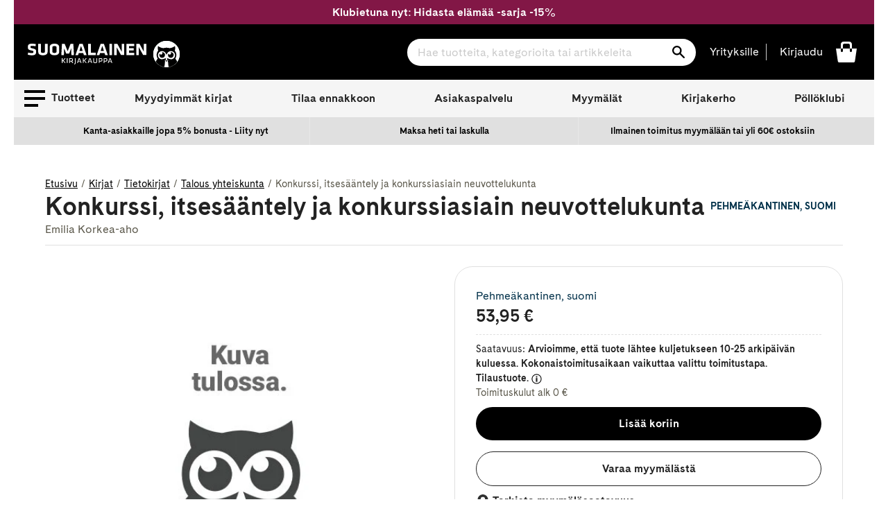

--- FILE ---
content_type: text/html; charset=utf-8
request_url: https://www.suomalainen.com/products/konkurssi-itsesaantely-ja-konkurssiasiain-neuvottelukunta?view=availability.json
body_size: -148
content:



{
  
  
  
  

  
  
  
  
  
  
  
  
  "id": 2076154003545,
  "not_buyable": false,
  
  
  
  "availability_code": "sk20",
  "availability_text": "Arvioimme, että tuote lähtee kuljetukseen 10-25 arkipäivän kuluessa. Kokonaistoimitusaikaan vaikuttaa valittu toimitustapa. Tilaustuote.",
  "product_language": "suomi"
}

--- FILE ---
content_type: text/javascript
request_url: https://www.suomalainen.com/cdn/shop/t/66/assets/click-and-collect.js?v=142293759473966537651768224295
body_size: 6239
content:
window.clickAndCollect={location:window.location,stores:{},settingsStores:[],excludedStores:"REK, RE3, REN, VUO, ESE, SEO, ARA, KUU, RII, TDU, TMH, MAL, IMA, KER, TIK, HFO, TAI, OL1, JUM,".replace(/\s+/g,"").toUpperCase().split(","),productId:!1,productSku:!1,productName:!1,productType:!1,productPrice:!1,productUrl:!1,productThumbnail:!1,productAuthor:!1,quantity:0,totalPrice:0,chosenProducts:{},selectedStore:!1,isEmptyObject:function(obj){return!(Object.getPrototypeOf(obj)===Object.prototype&&Object.keys(obj).length!==0)},isValidStoresArray:function(stores){if(!(stores instanceof Array))return!1;let len=stores.length;if(!len)return!1;let availabilityCount=0;for(let i2=0;i2<len;i2++){let store=stores[i2];if(!store.hasOwnProperty("location")||!store.hasOwnProperty("availability")||!store.location||!Number.isInteger(store.availability))return!1;this.settingsStores.includes(store.location.trim())&&(availabilityCount+=store.availability)}return!(0>=availabilityCount)},sessionStorageKey:"ClickAndCollectProducts",isOutOfStockProduct:!1,reservationSend:!1,initElements:function(){let self2=this,cncSubmit=document.querySelector(".cnc-modal .cnc-submit"),cncModalOverlay=document.querySelector(".cnc-modal-overlay"),cncReserveMore=document.querySelector(".cnc-modal .cnc-reserve-more"),modalClose=document.querySelector(".cnc-modal__toolbar .close-button"),innerOverlay=document.querySelector(".cnc-modal .cnc-inner-overlay"),notificationClose=document.querySelector(".cnc-modal .cnc-notification-modal .cnc-notification-modal-close");self2.populateChosenProductsList(),cncReserveMore.addEventListener("click",function(event){event.detail!==0&&self2.onReserveMoreClicked.bind(self2)(event)}),cncReserveMore.addEventListener("keydown",function(event){(event.key==="Enter"||event.key===" ")&&(event.preventDefault(),self2.onReserveMoreClicked.bind(self2)(event))}),cncSubmit.addEventListener("click",self2.onFormSubmit.bind(self2)),modalClose.addEventListener("click",function(e){cncModalOverlay.classList.remove("cnc-modal-overlay_active"),self2.deselectStores(),self2.hideMessage(),document.getElementById("cnc-button").focus()}),notificationClose.addEventListener("click",function(e){cncModalOverlay.classList.remove("cnc-modal-overlay_active"),innerOverlay.classList.remove("cnc-inner-overlay_active"),self2.deselectStores(),self2.hideMessage(),document.getElementById("cnc-button").focus()}),document.addEventListener("keydown",function(e){e.key==="Escape"&&(cncModalOverlay.classList.remove("cnc-modal-overlay_active"),innerOverlay.classList.remove("cnc-inner-overlay_active"),self2.deselectStores(),self2.hideMessage(),document.getElementById("cnc-button").focus())})},initObjectFields:function(){let self2=this,invalidTypes=["Digikirja","E-kirja","\xC4\xE4nikirja"],sessionStorageProducts=sessionStorage[this.sessionStorageKey];sessionStorageProducts&&(this.chosenProducts=JSON.parse(sessionStorageProducts)),self2.productId=document.querySelector("#sk-product-data #sk-product-id").dataset.id,self2.productSku=document.querySelector("#sk-product-data #sk-product-sku").dataset.sku,self2.productThumbnail=document.querySelector("#sk-product-data #sk-product-thumbnail").dataset.thumbnail,self2.productName=document.querySelector("#sk-product-data #sk-product-title").dataset.title,self2.productPrice=document.querySelector("#sk-product-data #sk-product-price").dataset.price,self2.productUrl=self2.getProductUrl(),self2.productAuthor=document.querySelector("#sk-product-data #sk-product-author").dataset.author,self2.productType=document.querySelector("#sk-product-data #sk-product-type").dataset.type,invalidTypes.forEach(function(item,index,arr){if(self2.productType===item){let cncButton=document.getElementById("cnc-button");return cncButton.disabled=!0,!1}});let listElements=document.querySelectorAll(".cnc-stores .store-availability-list .store-item");[].forEach.call(listElements,function(item){self2.settingsStores.push(item.dataset.storeId)})},init:function(){let self2=this,cncButton=document.getElementById("cnc-button");self2.initObjectFields(),self2.initElements(),cncButton.addEventListener("click",this.onCncButtonClick.bind(this)),document.addEventListener("click",function(e){let cncModalOverlay=document.querySelector(".cnc-modal-overlay");if(!cncModalOverlay.classList.contains("cnc-modal-overlay_active"))return;let modal=document.querySelector(".cnc-modal"),targetElement=e.target;do{if(targetElement==modal||targetElement==cncButton||targetElement.classList&&targetElement.classList.contains("item-controls"))return;targetElement=targetElement.parentNode}while(targetElement);cncModalOverlay.classList.contains("cnc-modal-overlay_active")&&cncModalOverlay.classList.remove("cnc-modal-overlay_active"),self2.deselectStores(),self2.hideMessage()}),cncButton.addEventListener("keydown",function(event){(event.key==="Enter"||event.key===" ")&&(event.preventDefault(),self2.onCncButtonClick.bind(self2)(event))});let policyApproveCheckbox=document.getElementById("policy_approve");policyApproveCheckbox.addEventListener("keydown",function(event){event.key==="Enter"&&(event.preventDefault(),policyApproveCheckbox.checked=!policyApproveCheckbox.checked)})},populateChosenProductsList:function(){if(!this.isEmptyObject(this.chosenProducts)){let noProducts=document.querySelector(".cnc-chosen-products .cnc-no-products");noProducts.classList.contains("is-hidden")||noProducts.classList.add("is-hidden");for(const productId in this.chosenProducts){let chosenProduct=this.chosenProducts[productId];this.addChosenProductListItem(productId,chosenProduct)}this.checkChosenProductQuantities()}},onReserveMoreClicked:function(e){e.preventDefault(),this.showNotification()},validateEmail:function(email){return/\S+@\S+\.\S+/.test(email)},validatePhoneNumber:function(phoneNumber){return/^\+?\d{1,3}\d{10}$/.test(phoneNumber)},formatPhoneNumber:function(phoneNumber){return phoneNumber.startsWith("0")?"+358"+phoneNumber.substring(1):phoneNumber.startsWith("358")&&!phoneNumber.startsWith("+358")?"+"+phoneNumber:phoneNumber},onFormSubmit:function(){let i2;self=this,emptyInputs=[],cncInputs=[],textInputs=document.querySelectorAll(".cnc-modal .cnc-form .cnc-text-input"),cncStores=document.querySelector(".cnc-modal .cnc-form .cnc-stores"),selectedStore=document.querySelector(".cnc-stores .selected-store"),checkbox=document.querySelector(".cnc-modal .cnc-form .cnc-checkbox"),cncInputs[0]=textInputs[0],cncInputs[1]=textInputs[1],cncInputs[2]=textInputs[2],cncInputs[3]=cncStores,cncInputs[4]=checkbox,self.disableSubmitButton(),self.removeInputClass(cncInputs,"cnc-required"),self.clearFormErrors(),setTimeout(()=>{let cncFormErrors=document.getElementById("cncFormErrors"),len=textInputs.length;for(i2=0;i2<len;i2++)i2!==3&&textInputs[i2].value.length===0&&emptyInputs.push(textInputs[i2]);if(selectedStore||emptyInputs.push(cncStores),emptyInputs.length)return self.showFormError("Sinun tulee t\xE4ytt\xE4\xE4 kaikki t\xE4hdell\xE4 (*) merkityt kent\xE4t."),self.addInputClass(emptyInputs,"cnc-required"),self.enableSubmitButton(),cncFormErrors.setAttribute("tabindex","-1"),cncFormErrors.focus(),!1;if(checkbox.checked===!1)return self.showFormError("Sinun tulee hyv\xE4ksy\xE4 myynti- ja toimitusehdot tehd\xE4ksesi varauksen!"),self.enableSubmitButton(),cncFormErrors.setAttribute("tabindex","-1"),cncFormErrors.focus(),!1;if(!self.validateEmail(textInputs[2].value))return self.showFormError("S\xE4hk\xF6postiosoite on virheellisess\xE4 muodossa"),self.enableSubmitButton(),cncFormErrors.setAttribute("tabindex","-1"),cncFormErrors.focus(),!1;if(textInputs[3].value.length>0&&(textInputs[3].value=self.formatPhoneNumber(textInputs[3].value),!self.validatePhoneNumber(textInputs[3].value)))return self.showFormError("Puhelinnumero on virheellisess\xE4 muodossa"),self.enableSubmitButton(),cncFormErrors.setAttribute("tabindex","-1"),cncFormErrors.focus(),!1;self.submitButtonLoading();let shopNameStr=selectedStore.textContent;shopNameStr=shopNameStr.trim();let postData={first_name:textInputs[0].value,last_name:textInputs[1].value,email:textInputs[2].value,phone_number:textInputs[3].value,shop_id:self.selectedStore,products:self.chosenProducts,total_price:String(self.totalPrice.toFixed(2))};self.sendReservation(postData,function(response){self.reservationSend=!0,self.enableSubmitButton(),self.showMessage("success"),analyticsEvent(shopNameStr,postData.total_price),self.resetLocalData()})},300)},submitButtonLoading:function(){let cncSubmit=document.querySelector(".cnc-modal .cnc-submit");cncSubmit.disabled=!0,cncSubmit.textContent="L\xE4hetet\xE4\xE4n varausta..."},disableSubmitButton:function(){let cncSubmit=document.querySelector(".cnc-modal .cnc-submit");cncSubmit.disabled=!0},enableSubmitButton:function(){let cncSubmit=document.querySelector(".cnc-modal .cnc-submit");cncSubmit.disabled=!1,cncSubmit.textContent="Vahvista varaus"},showNotification:function(){let innerOverlay=document.querySelector(".cnc-inner-overlay");innerOverlay.classList.contains("cnc-inner-overlay_active")||innerOverlay.classList.add("cnc-inner-overlay_active");let notificationModal=innerOverlay.querySelector(".cnc-notification-modal");notificationModal&&(notificationModal.setAttribute("tabindex","-1"),notificationModal.focus())},showMessage:function(status){let self2=this;switch(status){case"availability-error":self2.showTitle("error");break;case"reservation-error":self2.showTitle("error");break;case"success":self2.showTitle("success");break;case"out-of-stock":self2.showTitle("out-of-stock");break}let cncFormContainer=document.querySelector(".cnc-modal .cnc-form-container");cncFormContainer.classList.contains("cnc-form-container_hidden")||cncFormContainer.classList.add("cnc-form-container_hidden");let messageContainer=document.querySelector(".cnc-modal .cnc-message-container"),message=messageContainer.querySelector('.cnc-message[data-status="'+status+'"]');message&&(messageContainer.classList.contains("cnc-message-container_visible")||messageContainer.classList.add("cnc-message-container_visible"),message.classList.contains("is-hidden")&&message.classList.remove("is-hidden")),document.querySelector(".cnc-modal").focus()},hideMessage:function(){let successMessage=document.querySelector('.cnc-modal .cnc-message[data-status="success"]'),outOfStockMessage=document.querySelector('.cnc-modal .cnc-message[data-status="out-of-stock"]');if(!successMessage.classList.contains("is-hidden")||!outOfStockMessage.classList.contains("is-hidden"))return;let cncFormContainer=document.querySelector(".cnc-modal .cnc-form-container"),messageContainer=document.querySelector(".cnc-modal .cnc-message-container"),messages=messageContainer.querySelectorAll(".cnc-message");[].forEach.call(messages,function(item){item.classList.contains("is-hidden")||item.classList.add("is-hidden")}),messageContainer.classList.contains("cnc-message-container_visible")&&messageContainer.classList.remove("cnc-message-container_visible"),cncFormContainer.classList.contains("cnc-form-container_hidden")&&cncFormContainer.classList.remove("cnc-form-container_hidden"),this.showTitle("default")},showTitle:function(status){this.hideTitles();let title=document.querySelector('.cnc-modal .cnc-title h3[data-status="'+status+'"]');title&&(title.classList.contains("is-hidden")&&title.classList.remove("is-hidden"),title.setAttribute("tabindex","-1"),title.focus())},hideTitles:function(){let titleEls=document.querySelectorAll(".cnc-modal .cnc-title h3");[].forEach.call(titleEls,function(item){item.classList.contains("is-hidden")||item.classList.add("is-hidden")})},showFormError:function(message){let cncFormErrors=document.querySelector(".cnc-modal .cnc-form-container .cnc-form-errors");cncFormErrors.textContent=message,cncFormErrors.classList.contains("cnc-form-errors_visible")||cncFormErrors.classList.add("cnc-form-errors_visible")},clearFormErrors:function(){let cncFormErrors=document.querySelector(".cnc-modal .cnc-form-container .cnc-form-errors");cncFormErrors.textContent="",cncFormErrors.classList.contains("cnc-form-errors_visible")&&cncFormErrors.classList.remove("cnc-form-errors_visible")},addInputClass:function(inputs,className){let i2,len=inputs.length;for(i2=0;i2<len;i2++)inputs[i2].classList.contains(className)||inputs[i2].classList.add(className)},removeInputClass:function(inputs,className){let i2,len=inputs.length;for(i2=0;i2<len;i2++)inputs[i2].classList.contains(className)&&inputs[i2].classList.remove(className)},onAccordionToggle:function(){let storeAvail=document.querySelector(".cnc-modal .store-availability"),accordionItem=storeAvail.children[0].children[0],availabilityList=document.querySelector(".cnc-stores .store-availability-list"),accordionContent=document.querySelector(".cnc-stores .accordion-content"),accordionTitle=document.querySelector(".cnc-stores .accordion-title");accordionItem.classList.contains("is-active")?(accordionItem.classList.remove("is-active"),accordionTitle.setAttribute("aria-expanded",!1),accordionTitle.setAttribute("aria-selected",!1),accordionContent.setAttribute("aria-hidden",!0),accordionContent.style.display="none"):(accordionItem.classList.add("is-active"),accordionTitle.setAttribute("aria-expanded",!0),accordionTitle.setAttribute("aria-selected",!0),accordionContent.setAttribute("aria-hidden",!1),accordionContent.style.display="block",availabilityList.classList.contains("no-data")&&availabilityList.classList.remove("no-data"))},openAccordions:function(){document.querySelectorAll(".cnc-modal .cnc-accordion").forEach(function(node){let accordionItem=node.querySelector(".accordion-item"),accordionTitle=node.querySelector(".accordion-title"),accordionContent=node.querySelector(".accordion-content"),verticalMenu=node.querySelector(".menu.vertical");accordionItem.classList.contains("is-active")||(accordionItem.classList.add("is-active"),accordionTitle.setAttribute("aria-expanded",!0),accordionTitle.setAttribute("aria-selected",!0),accordionContent.setAttribute("aria-hidden",!1),accordionContent.style.display="block",verticalMenu.classList.contains("no-data")&&verticalMenu.classList.remove("no-data"))})},onCncButtonClick:function(){let self2=this,productSku=self2.productSku,cncModal=document.querySelector(".cnc-modal");if(document.querySelector(".cnc-modal-overlay").classList.add("cnc-modal-overlay_active"),cncModal.setAttribute("tabindex","-1"),cncModal.focus(),cncModal.addEventListener("keydown",function(e){let focusableElements=cncModal.querySelectorAll('a[href], button, textarea, input, select, [tabindex]:not([tabindex="-1"])'),firstFocusableElement=document.querySelector(".cnc-modal__toolbar .close-button"),lastFocusableElement=focusableElements[focusableElements.length-1];e.key==="Tab"&&(e.shiftKey?document.activeElement===firstFocusableElement&&(e.preventDefault(),lastFocusableElement.focus()):document.activeElement===lastFocusableElement&&(e.preventDefault(),firstFocusableElement.focus()))}),self2.isOutOfStockProduct||self2.reservationSend)return;if(!self2.productSku||typeof self2.productSku!="string"){self2.showMessage("availability-error");return}self2.addProductToChosenProducts(),self2.addBundledProductsToChosenProducts(),self2.openAccordions();let missingProducts=self2.getMissingProducts();missingProducts.length?self2.fetchstores(missingProducts,function(){let productStores=self2.stores.hasOwnProperty(self2.productId)?self2.stores[self2.productId]:null;if(!self2.isValidStoresArray(productStores)){self2.removeProductFromChosenProducts(self2.productId),self2.isOutOfStockProduct=!0,self2.showMessage("out-of-stock");return}self2.updateStoresListItems(),self2.storesAvailabilityLabels(!1),self2.hideLoadingElement()}):self2.hideLoadingElement()},addProductToChosenProducts:function(){let noProducts=document.querySelector(".cnc-chosen-products .cnc-no-products");if(!this.chosenProducts.hasOwnProperty(this.productId)){noProducts.classList.contains("is-hidden")||noProducts.classList.add("is-hidden"),this.quantity=1;let product={sku:this.productSku,name:this.productName,author:this.productAuthor,price:this.productPrice,thumbnail:this.productThumbnail,url:this.getProductUrl(),quantity:this.quantity};this.addChosenProductListItem(this.productId,product),this.chosenProducts[this.productId]=product,sessionStorage[this.sessionStorageKey]=JSON.stringify(this.chosenProducts)}},addBundledProductsToChosenProducts:function(){if(document.getElementById("bundled-products")!=null){let bundleCheckboxes=document.getElementsByClassName("bundled_product_checkbox"),bundledProducts=JSON.parse(sessionStorage.getItem(this.sessionStorageKey));for(i=0;i<bundleCheckboxes.length;i++){if(bundleCheckboxes[i].value==""||bundleCheckboxes[i].checked==!1)continue;let singleBundleProductId=bundleCheckboxes[i].value;if(bundledProducts[singleBundleProductId.toString()]==null){let singleBundleProduct={sku:bundleCheckboxes[i].getAttribute("data-bundled-product-sku").toString(),name:bundleCheckboxes[i].getAttribute("data-bundled-product-title"),author:bundleCheckboxes[i].getAttribute("data-bundled-product-author"),quantity:parseInt(bundleCheckboxes[i].getAttribute("data-bundled-product-quantity")),price:(bundleCheckboxes[i].getAttribute("data-bundled-product-price")/100).toString(),thumbnail:bundleCheckboxes[i].getAttribute("data-bundled-product-thumbnail"),url:bundleCheckboxes[i].getAttribute("data-bundled-product-url")};this.addChosenProductListItem(singleBundleProductId,singleBundleProduct),this.chosenProducts[singleBundleProductId]=singleBundleProduct,sessionStorage[this.sessionStorageKey]=JSON.stringify(this.chosenProducts),bundleCheckboxes[i].checked=!1,bundleCheckboxes[i].dataset.bundledProductQuantity=0;let countIndicator=bundleCheckboxes[i].closest(".individual-bundled-product").querySelector(".count-indicator");countIndicator.innerHTML=0,countIndicator.style.display="none"}}let bundlePriceDiv=document.getElementById("bundle-price");bundlePriceDiv.innerHTML=bundlePriceDiv.getAttribute("data-current-variant-price")}},storesAvailabilityLabels:function(reset){if(reset){let storeItems=document.querySelectorAll(".cnc-stores .store-item");[].forEach.call(storeItems,function(item){let storeStockElement=item.querySelector(".cnc-store-stock");storeStockElement.classList.remove("cnc-out-of-stock","cnc-few-left","cnc-in-stock"),storeStockElement.textContent=""})}function updateStockLabel(item){const storeItem=document.querySelector('.cnc-stores .store-availability-list .store-item[data-store-id="'+item.location+'"]');if(storeItem){const storeStockElement=storeItem.querySelector(".cnc-store-stock");item.availability<=0?(storeStockElement.classList.remove("cnc-in-stock","cnc-few-left"),storeStockElement.classList.add("cnc-out-of-stock"),storeStockElement.textContent="Ei saatavilla"):item.availability>0&&item.availability<=5?storeStockElement.classList.contains("cnc-out-of-stock")||(storeStockElement.classList.remove("cnc-in-stock"),storeStockElement.classList.add("cnc-few-left"),storeStockElement.textContent="V\xE4hiss\xE4"):item.availability>5&&!storeStockElement.classList.contains("cnc-out-of-stock")&&!storeStockElement.classList.contains("cnc-few-left")&&(storeStockElement.classList.remove("cnc-few-left"),storeStockElement.classList.add("cnc-in-stock"),storeStockElement.textContent="Saatavilla")}}for(let id in clickAndCollect.stores)clickAndCollect.stores[id].forEach(item=>{requestAnimationFrame(()=>updateStockLabel(item))})},increaseChosenProductQuantity:function(id){if(this.chosenProducts.hasOwnProperty(id)){let newQuantity=this.chosenProducts[id].quantity+1;this.chosenProducts[id].quantity=newQuantity,sessionStorage[this.sessionStorageKey]=JSON.stringify(this.chosenProducts);let productItem=document.querySelector('.cnc-chosen-products .chosen-products-item[data-id="'+id+'"]');productItem.querySelector(".count-indicator").innerHTML=newQuantity;let newPriceFloat=newQuantity*this.chosenProducts[id].price,newPriceString=String(newPriceFloat.toFixed(2)).replace(".",",")+" \u20AC";productItem.querySelector(".chosen-products-item__price").innerHTML=newPriceString,this.totalPrice+=parseFloat(this.chosenProducts[id].price),document.querySelector(".cnc-total-price span").innerHTML=String(this.totalPrice.toFixed(2)).replace(".",","),this.checkChosenProductQuantities(),this.storesAvailabilityLabels(!0)}},decreaseChosenProductQuantity:function(id){if(this.chosenProducts.hasOwnProperty(id)){let productPrice=this.chosenProducts[id].price;if(this.chosenProducts[id].quantity>1){let newQuantity=this.chosenProducts[id].quantity-1;this.chosenProducts[id].quantity=newQuantity,sessionStorage[this.sessionStorageKey]=JSON.stringify(this.chosenProducts);let productItem=document.querySelector('.cnc-chosen-products .chosen-products-item[data-id="'+id+'"]');productItem.querySelector(".count-indicator").innerHTML=newQuantity;let newPriceFloat=newQuantity*productPrice,newPriceString=String(newPriceFloat.toFixed(2)).replace(".",",")+" \u20AC";productItem.querySelector(".chosen-products-item__price").innerHTML=newPriceString,this.totalPrice-=parseFloat(productPrice),document.querySelector(".cnc-total-price span").innerHTML=String(this.totalPrice.toFixed(2)).replace(".",",")}else this.removeProductFromChosenProducts(id),this.isEmptyObject(this.chosenProducts)?(this.totalPrice=0,document.querySelector(".cnc-total-price span").innerHTML="0",this.disableSubmitButton()):(this.totalPrice-=parseFloat(productPrice),document.querySelector(".cnc-total-price span").innerHTML=String(this.totalPrice.toFixed(2)).replace(".",","));this.checkChosenProductQuantities(),this.storesAvailabilityLabels(!0)}},checkChosenProductQuantities:function(){if(this.clearProductWarnings(),!this.selectedStore||this.isEmptyObject(this.chosenProducts)||this.isEmptyObject(this.stores))return;let invalidQuantities=!1,outOfStockProducts=!1;for(const productId in this.chosenProducts){if(!this.stores.hasOwnProperty(productId))continue;let chosenProduct=this.chosenProducts[productId],availabilities=this.stores[productId],len=availabilities.length,store=null;for(let i2=0;i2<len;i2++)if(availabilities[i2].location.trim().toUpperCase()===this.selectedStore){store=availabilities[i2];break}if(!store||store.availability<=0){outOfStockProducts=!0;break}if(chosenProduct.quantity>store.availability){invalidQuantities=!0;break}}if(outOfStockProducts){this.showProductsWarning("out-of-stock-products"),this.disableSubmitButton();return}if(invalidQuantities){this.showProductsWarning("invalid-quantities"),this.disableSubmitButton();return}this.enableSubmitButton()},clearProductWarnings:function(){let warningEls=document.querySelector(".cnc-modal .cnc-products-warning").querySelectorAll(".cnc-warning:not(.is-hidden)");[].forEach.call(warningEls,function(item){item.classList.add("is-hidden"),item.setAttribute("aria-hidden",!0)})},showProductsWarning:function(warningType){let warningEl=document.querySelector('.cnc-products-warning .cnc-warning[data-warning="'+warningType+'"]');warningEl&&warningEl.classList.contains("is-hidden")&&(warningEl.classList.remove("is-hidden"),warningEl.setAttribute("aria-hidden",!1))},removeProductFromChosenProducts:function(id){if(this.chosenProducts.hasOwnProperty(id)&&(delete this.chosenProducts[id],sessionStorage[this.sessionStorageKey]=JSON.stringify(this.chosenProducts),document.querySelector('.cnc-chosen-products .chosen-products-item[data-id="'+id+'"]').remove(),this.isEmptyObject(this.chosenProducts))){let noProducts=document.querySelector(".cnc-chosen-products .cnc-no-products");noProducts.classList.contains("is-hidden")&&noProducts.classList.remove("is-hidden")}this.stores.hasOwnProperty(id)&&delete this.stores[id],this.updateStoresListItems()},hideLoadingElement:function(){let loadingEl=document.querySelector(".cnc-chosen-products .content-message");loadingEl.classList.contains("loading")&&(loadingEl.classList.remove("loading"),setTimeout(function(){loadingEl.classList.contains("is-hidden")||loadingEl.classList.add("is-hidden")},500))},resetLocalData:function(){this.chosenProducts={},this.stores={},delete sessionStorage[this.sessionStorageKey],this.selectedStore=!1,this.totalPrice=0},getMissingProducts:function(){let missingProducts=[];for(const productId in this.chosenProducts)this.stores.hasOwnProperty(productId)||missingProducts.push(productId);return missingProducts},getProductStoreAvailabilities:function(storeId){let self2=this,missingProducts=self2.getMissingProducts();missingProducts.length?self2.fetchstores(missingProducts,function(){self2.updateStoreAvailabilitiesToProductsList(storeId)}):self2.updateStoreAvailabilitiesToProductsList(storeId)},fetchstores:function(productIds,callback){let self2=this;const promises=[];let len=productIds.length;for(let i2=0;i2<len;i2++){let chosenProduct=self2.chosenProducts[productIds[i2]];promises.push(self2.fetchStoreAvailabilities(productIds[i2],chosenProduct.sku))}Promise.all(promises).then(results=>{callback()}).catch(e=>{console.log(e),self2.showMessage("availability-error")})},updateStoreAvailabilitiesToProductsList:function(storeId){let self2=this;for(const productId in self2.stores){let stores=self2.stores[productId],len=stores.length;if(!len)continue;let store=null;for(let i2=0;i2<len;i2++)if(stores[i2].location.trim().toUpperCase()===storeId){store=stores[i2];break}let productAvailability=document.querySelector('.chosen-products-item[data-id="'+productId+'"] .cnc-product-availability'),quantity=productAvailability.querySelector(".quantity");if(quantity.classList.contains("few-left")&&quantity.classList.remove("few-left"),quantity.classList.contains("good-stock")&&quantity.classList.remove("good-stock"),productAvailability.classList.contains("is-hidden")&&productAvailability.classList.remove("is-hidden"),!store||store.availability<=0){quantity.textContent="0";continue}quantity.textContent=String(store.availability),store.availability<=5?quantity.classList.add("few-left"):quantity.classList.add("good-stock")}this.checkChosenProductQuantities()},fetchStoreAvailabilities:function(productId,productSku){let self2=this;return new Promise(function(resolve,reject){(!productSku||typeof productSku!="string")&&reject("product "+productId+" has invalid sku");let request=new XMLHttpRequest,url="https://otava-cloudprodcrossplat-agent.frendsapp.com/api/myymala/v1/saldot/"+productSku;request.open("GET",url,!0),request.onload=function(){if(this.status>=200&&this.status<400){let res=JSON.parse(this.response),availabilities=res.Availability.Stock[0].Location;availabilities.length?(self2.stores[productId]=availabilities,resolve("product "+productId+" availabilities fetched successfully")):reject("product "+productId+" availabilities parse error")}else{let message="Error "+this.status+": "+this.statusText;console.log(message),reject(message)}},request.onerror=function(){console.log("Connection error: failed to retrieve availability data for product "+productId),reject("product "+productId+" availabilities fetch error")},request.send()})},updateStoresListItems:function(){let self2=this,availabilityList=document.querySelector(".cnc-stores .store-availability-list"),listElements=availabilityList.children,listElementsLen=listElements.length,outOfStockStores=[];if(!listElementsLen)return;for(let i2=0;i2<listElementsLen;i2++){let listItem=listElements[i2];self2.excludedStores.forEach(function(item,index,arr){listItem.getAttribute("data-store-id")===item&&(listItem.classList.contains("cnc-out-of-stock")||listItem.classList.add("cnc-out-of-stock"))})}let storeItems=document.querySelectorAll(".cnc-stores .store-item:not(.cnc-out-of-stock)");[].forEach.call(storeItems,function(item){item.setAttribute("tabindex","0"),item.addEventListener("click",function(e){self2.deselectStores(),item.classList.add("selected-store");let storeId=item.dataset.storeId;self2.selectedStore=storeId,self2.getProductStoreAvailabilities(storeId)}),item.addEventListener("keydown",function(e){if(e.key==="Enter"||e.key===" "){e.preventDefault(),self2.deselectStores(),item.classList.add("selected-store");let storeId=item.dataset.storeId;self2.selectedStore=storeId,self2.getProductStoreAvailabilities(storeId)}})})},deselectStores:function(){this.selectedStore=!1;let selected=document.querySelectorAll(".cnc-stores .selected-store");selected.length&&selected[0].classList.remove("selected-store"),this.clearProductWarnings();let productAvailability=document.querySelectorAll(".cnc-chosen-products .cnc-product-availability");[].forEach.call(productAvailability,function(item){item.classList.contains("is-hidden")||(item.classList.add("is-hidden"),item.setAttribute("aria-hidden",!0))}),this.disableSubmitButton()},addChosenProductListItem:function(id,product){let self2=this,productItem=document.createElement("li"),productTotalPriceFloat=product.quantity*product.price,productTotalPriceString=String(productTotalPriceFloat.toFixed(2)).replace(".",",")+" \u20AC",availabilityLabel="Saldo valitussa myym\xE4l\xE4ss\xE4",increase_item_quantity="Lis\xE4\xE4 tuotteen m\xE4\xE4r\xE4\xE4",decrease_item_quantity="V\xE4henn\xE4 tuotteen m\xE4\xE4r\xE4\xE4";document.querySelector(".cnc-modal .cnc-chosen-products .cnc-chosen-products-list").appendChild(productItem),productItem.outerHTML='<li class="chosen-products-item overflow-ellipsis text-left" data-id="'+id+'">                              <div class="cnc-image-wrapper">                                <a target="_blank" class="quick-cart-image" href="'+product.url+'" tabindex="-1">                                  <img src="'+product.thumbnail+'">                                  <span class="count-indicator" aria-live="polite">'+product.quantity+'</span>                                </a>                                <div class="item-controls flex-container align-justify small button-group">                                  <button type="button" class="decrement">                                    <svg xmlns="http://www.w3.org/2000/svg" width="20" height="20" viewBox="0 0 20 20" class="icon"><path fill="#444" d="M17.543 11.029H2.1A1.032 1.032 0 0 1 1.071 10c0-.566.463-1.029 1.029-1.029h15.443c.566 0 1.029.463 1.029 1.029 0 .566-.463 1.029-1.029 1.029z"/></svg>                                    <span class="visually-hidden">'+decrease_item_quantity+'</span>                                    <span aria-hidden="true" class="icon-fallback-text">-</span>                                  </button>                                  <button type="button" class="increment">                                    <svg xmlns="http://www.w3.org/2000/svg" width="20" height="20" viewBox="0 0 20 20" class="icon"><path fill="#444" d="M17.409 8.929h-6.695V2.258c0-.566-.506-1.029-1.071-1.029s-1.071.463-1.071 1.029v6.671H1.967C1.401 8.929.938 9.435.938 10s.463 1.071 1.029 1.071h6.605V17.7c0 .566.506 1.029 1.071 1.029s1.071-.463 1.071-1.029v-6.629h6.695c.566 0 1.029-.506 1.029-1.071s-.463-1.071-1.029-1.071z"/></svg>                                    <span class="visually-hidden">'+increase_item_quantity+'</span>                                    <span aria-hidden="true" class="icon-fallback-text">+</span>                                  </button>                                </div>                              </div>                              <div class="cnc-product-content-wrapper">                                <div class="cnc-product-details">                                  <p class="chosen-products-item__title"><a target="_blank" href="'+product.url+'">'+product.name+'</a></p>                                  <p class="chosen-products-item__price">'+productTotalPriceString+'</p>                                </div>                                <div class="cnc-product-availability is-hidden">                                  <span class="availability-label">'+availabilityLabel+'</span>                                  <span class="quantity"></span>                                </div>                              </div>                            </li>',self2.totalPrice+=productTotalPriceFloat,document.querySelector(".cnc-total-price span").innerHTML=String(self2.totalPrice.toFixed(2)).replace(".",","),document.querySelector('.chosen-products-item[data-id="'+id+'"] .item-controls .increment').addEventListener("click",function(e){self2.increaseChosenProductQuantity(id)}),document.querySelector('.chosen-products-item[data-id="'+id+'"] .item-controls .decrement').addEventListener("click",function(e){self2.decreaseChosenProductQuantity(id)})},getProductUrl:function(){if(this.productUrl)return this.productUrl;let url=window.location.href;return url.indexOf("?")!==-1&&(url=url.split("?")[0]),url.indexOf("#")!==-1&&(url=url.split("#")[0]),url},sendReservation:function(requestData,callback){let self2=this,request=new XMLHttpRequest;request.open("POST","https://otava-cloudprod-agent.frendsapp.com/api/myymala/v1/varaukset"),request.onload=function(){if(this.status==200){let res=JSON.parse(this.response);callback(res)}else{let res=JSON.parse(this.response);console.log(res),console.log("Error "+this.status+": "+this.statusText),self2.showMessage("reservation-error")}},request.onerror=function(){console.log("Connection error: Click & Collect reservation failed"),self2.showMessage("reservation-error")};const cncPostData=JSON.stringify({requestData});request.setRequestHeader("Content-type","application/json; charset=utf-8"),request.send(cncPostData)}},window.addEventListener("load",function(){window.clickAndCollect.init()});function analyticsEvent(store,totalPrice){Shopify.analytics.publish("cnc_confirmation",{event:"Click and collect confirmation",clickncollect:{pickupstore:store,value:totalPrice}})}
//# sourceMappingURL=/cdn/shop/t/66/assets/click-and-collect.js.map?v=142293759473966537651768224295
